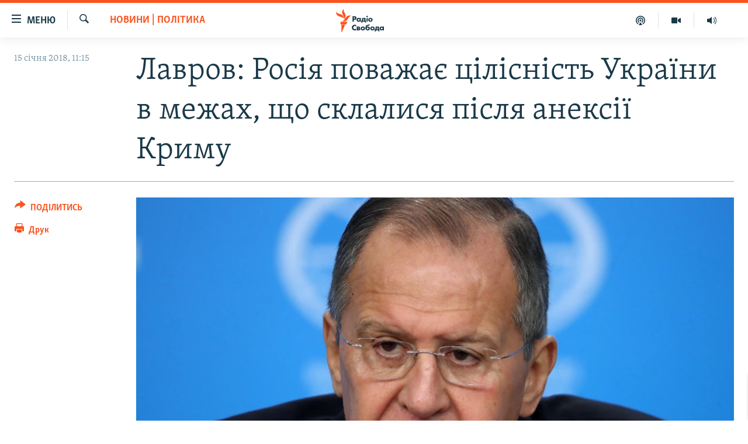

--- FILE ---
content_type: text/html; charset=utf-8
request_url: https://www.radiosvoboda.org/a/news/28976119.html
body_size: 15037
content:

<!DOCTYPE html>
<html lang="uk" dir="ltr" class="no-js">
<head>
<link href="/Content/responsive/RFE/uk-UA/RFE-uk-UA.css?&amp;av=0.0.0.0&amp;cb=369" rel="stylesheet"/>
<script src="https://tags.radiosvoboda.org/rferl-pangea/prod/utag.sync.js"></script> <script type='text/javascript' src='https://www.youtube.com/iframe_api' async></script>
<link rel="manifest" href="/manifest.json">
<script type="text/javascript">
//a general 'js' detection, must be on top level in <head>, due to CSS performance
document.documentElement.className = "js";
var cacheBuster = "369";
var appBaseUrl = "/";
var imgEnhancerBreakpoints = [0, 144, 256, 408, 650, 1023, 1597];
var isLoggingEnabled = false;
var isPreviewPage = false;
var isLivePreviewPage = false;
if (!isPreviewPage) {
window.RFE = window.RFE || {};
window.RFE.cacheEnabledByParam = window.location.href.indexOf('nocache=1') === -1;
const url = new URL(window.location.href);
const params = new URLSearchParams(url.search);
// Remove the 'nocache' parameter
params.delete('nocache');
// Update the URL without the 'nocache' parameter
url.search = params.toString();
window.history.replaceState(null, '', url.toString());
} else {
window.addEventListener('load', function() {
const links = window.document.links;
for (let i = 0; i < links.length; i++) {
links[i].href = '#';
links[i].target = '_self';
}
})
}
var pwaEnabled = true;
var swCacheDisabled;
</script>
<meta charset="utf-8" />
<title>Лавров: Росія поважає цілісність України в межах, що склалися після анексії Криму</title>
<meta name="description" content="Про це 15 січня Лавров заявив, коментуючи дію міжнародних договорів між Україною та Росією, які передбачають взаємну повагу територіальної цілісності країн" />
<meta name="keywords" content="Новини, Україна, Світ, Політика, Суспільство, Новини | Політика, Важливе на Свободі, Війна, Донбас, україна, росія, лавров, окупанти, крим, новини" />
<meta name="viewport" content="width=device-width, initial-scale=1.0" />
<meta http-equiv="X-UA-Compatible" content="IE=edge" />
<meta name="robots" content="max-image-preview:large"><meta name="p:domain_verify" content="0988ef964c8a209fb93ebd87cfb96d87"/>
<meta name="msvalidate.01" content="06EF19F813911814478D52A8EAF58195" />
<meta name="google-site-verification" content="ot2jsPsN4ShTuDC81rL4R8sgmyIiD9Q-MYij280acbg" />
<meta property="fb:pages" content="359429071842" />
<meta name="yandex-verification" content="d4b894ae216c6ff4" />
<link href="https://www.radiosvoboda.org/a/news/28976119.html" rel="canonical" />
<meta name="apple-mobile-web-app-title" content="Радіо Свобода" />
<meta name="apple-mobile-web-app-status-bar-style" content="black" />
<meta name="apple-itunes-app" content="app-id=1561595320, app-argument=//28976119.ltr" />
<meta content="Лавров: Росія поважає цілісність України в межах, що склалися після анексії Криму" property="og:title" />
<meta content="Про це 15 січня Лавров заявив, коментуючи дію міжнародних договорів між Україною та Росією, які передбачають взаємну повагу територіальної цілісності країн" property="og:description" />
<meta content="article" property="og:type" />
<meta content="https://www.radiosvoboda.org/a/news/28976119.html" property="og:url" />
<meta content="Радіо Свобода" property="og:site_name" />
<meta content="https://www.facebook.com/radiosvoboda.org" property="article:publisher" />
<meta content="https://gdb.rferl.org/a2465612-27f7-4d1b-841b-cb5c64868ee7_cx0_cy7_cw0_w1200_h630.jpg" property="og:image" />
<meta content="1200" property="og:image:width" />
<meta content="630" property="og:image:height" />
<meta content="212346855610042" property="fb:app_id" />
<meta content="summary_large_image" name="twitter:card" />
<meta content="@radiosvoboda" name="twitter:site" />
<meta content="https://gdb.rferl.org/a2465612-27f7-4d1b-841b-cb5c64868ee7_cx0_cy7_cw0_w1200_h630.jpg" name="twitter:image" />
<meta content="Лавров: Росія поважає цілісність України в межах, що склалися після анексії Криму" name="twitter:title" />
<meta content="Про це 15 січня Лавров заявив, коментуючи дію міжнародних договорів між Україною та Росією, які передбачають взаємну повагу територіальної цілісності країн" name="twitter:description" />
<link rel="amphtml" href="https://www.radiosvoboda.org/amp/news/28976119.html" />
<script type="application/ld+json">{"articleSection":"Новини | Політика","isAccessibleForFree":true,"headline":"Лавров: Росія поважає цілісність України в межах, що склалися після анексії Криму","inLanguage":"uk-UA","keywords":"Новини, Україна, Світ, Політика, Суспільство, Новини | Політика, Важливе на Свободі, Війна, Донбас, україна, росія, лавров, окупанти, крим, новини","author":{"@type":"Person","name":"Радіо Свобода"},"datePublished":"2018-01-15 09:15:51Z","dateModified":"2018-01-15 13:16:51Z","publisher":{"logo":{"width":512,"height":220,"@type":"ImageObject","url":"https://www.radiosvoboda.org/Content/responsive/RFE/uk-UA/img/logo.png"},"@type":"NewsMediaOrganization","url":"https://www.radiosvoboda.org","sameAs":["https://www.facebook.com/radiosvoboda.org","https://twitter.com/radiosvoboda","https://www.youtube.com/channel/UC7qnYpVcuFbURi3E2E6_f6Q","https://www.instagram.com/radio.svoboda/","https://telegram.me/svoboda_radio"],"name":"Радіо Свобода","alternateName":"Радіо Свобода Україна"},"@context":"https://schema.org","@type":"NewsArticle","mainEntityOfPage":"https://www.radiosvoboda.org/a/news/28976119.html","url":"https://www.radiosvoboda.org/a/news/28976119.html","description":"Про це 15 січня Лавров заявив, коментуючи дію міжнародних договорів між Україною та Росією, які передбачають взаємну повагу територіальної цілісності країн","image":{"width":1080,"height":608,"@type":"ImageObject","url":"https://gdb.rferl.org/a2465612-27f7-4d1b-841b-cb5c64868ee7_cx0_cy7_cw0_w1080_h608.jpg"},"name":"Лавров: Росія поважає цілісність України в межах, що склалися після анексії Криму"}</script>
<script src="/Scripts/responsive/infographics.b?v=dVbZ-Cza7s4UoO3BqYSZdbxQZVF4BOLP5EfYDs4kqEo1&amp;av=0.0.0.0&amp;cb=369"></script>
<script src="/Scripts/responsive/loader.b?v=Q26XNwrL6vJYKjqFQRDnx01Lk2pi1mRsuLEaVKMsvpA1&amp;av=0.0.0.0&amp;cb=369"></script>
<link rel="icon" type="image/svg+xml" href="/Content/responsive/RFE/img/webApp/favicon.svg" />
<link rel="alternate icon" href="/Content/responsive/RFE/img/webApp/favicon.ico" />
<link rel="mask-icon" color="#ea6903" href="/Content/responsive/RFE/img/webApp/favicon_safari.svg" />
<link rel="apple-touch-icon" sizes="152x152" href="/Content/responsive/RFE/img/webApp/ico-152x152.png" />
<link rel="apple-touch-icon" sizes="144x144" href="/Content/responsive/RFE/img/webApp/ico-144x144.png" />
<link rel="apple-touch-icon" sizes="114x114" href="/Content/responsive/RFE/img/webApp/ico-114x114.png" />
<link rel="apple-touch-icon" sizes="72x72" href="/Content/responsive/RFE/img/webApp/ico-72x72.png" />
<link rel="apple-touch-icon-precomposed" href="/Content/responsive/RFE/img/webApp/ico-57x57.png" />
<link rel="icon" sizes="192x192" href="/Content/responsive/RFE/img/webApp/ico-192x192.png" />
<link rel="icon" sizes="128x128" href="/Content/responsive/RFE/img/webApp/ico-128x128.png" />
<meta name="msapplication-TileColor" content="#ffffff" />
<meta name="msapplication-TileImage" content="/Content/responsive/RFE/img/webApp/ico-144x144.png" />
<link rel="preload" href="/Content/responsive/fonts/Skolar-Lt_Cyrl_v2.4.woff" type="font/woff" as="font" crossorigin="anonymous" />
<link rel="alternate" type="application/rss+xml" title="RFE/RL - Top Stories [RSS]" href="/api/" />
<link rel="sitemap" type="application/rss+xml" href="/sitemap.xml" />
</head>
<body class=" nav-no-loaded cc_theme pg-article print-lay-article js-category-to-nav nojs-images ">
<script type="text/javascript" >
var analyticsData = {url:"https://www.radiosvoboda.org/a/news/28976119.html",property_id:"421",article_uid:"28976119",page_title:"Лавров: Росія поважає цілісність України в межах, що склалися після анексії Криму",page_type:"article",content_type:"article",subcontent_type:"article",last_modified:"2018-01-15 13:16:51Z",pub_datetime:"2018-01-15 09:15:51Z",pub_year:"2018",pub_month:"01",pub_day:"15",pub_hour:"09",pub_weekday:"Monday",section:"новини | політика",english_section:"politics-news",byline:"",categories:"all-news,ukraine-zone,world-zone,politics-zone,society-zone,politics-news,important-zone,war-in-ukraine-zone,donbas",tags:"україна;росія;лавров;окупанти;крим;новини",domain:"www.radiosvoboda.org",language:"Ukrainian",language_service:"RFERL Ukrainian",platform:"web",copied:"no",copied_article:"",copied_title:"",runs_js:"Yes",cms_release:"8.44.0.0.369",enviro_type:"prod",slug:"news",entity:"RFE",short_language_service:"UKR",platform_short:"W",page_name:"Лавров: Росія поважає цілісність України в межах, що склалися після анексії Криму"};
</script>
<noscript><iframe src="https://www.googletagmanager.com/ns.html?id=GTM-WXZBPZ" height="0" width="0" style="display:none;visibility:hidden"></iframe></noscript><script type="text/javascript" data-cookiecategory="analytics">
var gtmEventObject = Object.assign({}, analyticsData, {event: 'page_meta_ready'});window.dataLayer = window.dataLayer || [];window.dataLayer.push(gtmEventObject);
if (top.location === self.location) { //if not inside of an IFrame
var renderGtm = "true";
if (renderGtm === "true") {
(function(w,d,s,l,i){w[l]=w[l]||[];w[l].push({'gtm.start':new Date().getTime(),event:'gtm.js'});var f=d.getElementsByTagName(s)[0],j=d.createElement(s),dl=l!='dataLayer'?'&l='+l:'';j.async=true;j.src='//www.googletagmanager.com/gtm.js?id='+i+dl;f.parentNode.insertBefore(j,f);})(window,document,'script','dataLayer','GTM-WXZBPZ');
}
}
</script>
<!--Analytics tag js version start-->
<script type="text/javascript" data-cookiecategory="analytics">
var utag_data = Object.assign({}, analyticsData, {});
if(typeof(TealiumTagFrom)==='function' && typeof(TealiumTagSearchKeyword)==='function') {
var utag_from=TealiumTagFrom();var utag_searchKeyword=TealiumTagSearchKeyword();
if(utag_searchKeyword!=null && utag_searchKeyword!=='' && utag_data["search_keyword"]==null) utag_data["search_keyword"]=utag_searchKeyword;if(utag_from!=null && utag_from!=='') utag_data["from"]=TealiumTagFrom();}
if(window.top!== window.self&&utag_data.page_type==="snippet"){utag_data.page_type = 'iframe';}
try{if(window.top!==window.self&&window.self.location.hostname===window.top.location.hostname){utag_data.platform = 'self-embed';utag_data.platform_short = 'se';}}catch(e){if(window.top!==window.self&&window.self.location.search.includes("platformType=self-embed")){utag_data.platform = 'cross-promo';utag_data.platform_short = 'cp';}}
(function(a,b,c,d){ a="https://tags.radiosvoboda.org/rferl-pangea/prod/utag.js"; b=document;c="script";d=b.createElement(c);d.src=a;d.type="text/java"+c;d.async=true; a=b.getElementsByTagName(c)[0];a.parentNode.insertBefore(d,a); })();
</script>
<!--Analytics tag js version end-->
<!-- Analytics tag management NoScript -->
<noscript>
<img style="position: absolute; border: none;" src="https://ssc.radiosvoboda.org/b/ss/bbgprod,bbgentityrferl/1/G.4--NS/2022825825?pageName=rfe%3aukr%3aw%3aarticle%3a%d0%9b%d0%b0%d0%b2%d1%80%d0%be%d0%b2%3a%20%d0%a0%d0%be%d1%81%d1%96%d1%8f%20%d0%bf%d0%be%d0%b2%d0%b0%d0%b6%d0%b0%d1%94%20%d1%86%d1%96%d0%bb%d1%96%d1%81%d0%bd%d1%96%d1%81%d1%82%d1%8c%20%d0%a3%d0%ba%d1%80%d0%b0%d1%97%d0%bd%d0%b8%20%d0%b2%20%d0%bc%d0%b5%d0%b6%d0%b0%d1%85%2c%20%d1%89%d0%be%20%d1%81%d0%ba%d0%bb%d0%b0%d0%bb%d0%b8%d1%81%d1%8f%20%d0%bf%d1%96%d1%81%d0%bb%d1%8f%20%d0%b0%d0%bd%d0%b5%d0%ba%d1%81%d1%96%d1%97%20%d0%9a%d1%80%d0%b8%d0%bc%d1%83&amp;c6=%d0%9b%d0%b0%d0%b2%d1%80%d0%be%d0%b2%3a%20%d0%a0%d0%be%d1%81%d1%96%d1%8f%20%d0%bf%d0%be%d0%b2%d0%b0%d0%b6%d0%b0%d1%94%20%d1%86%d1%96%d0%bb%d1%96%d1%81%d0%bd%d1%96%d1%81%d1%82%d1%8c%20%d0%a3%d0%ba%d1%80%d0%b0%d1%97%d0%bd%d0%b8%20%d0%b2%20%d0%bc%d0%b5%d0%b6%d0%b0%d1%85%2c%20%d1%89%d0%be%20%d1%81%d0%ba%d0%bb%d0%b0%d0%bb%d0%b8%d1%81%d1%8f%20%d0%bf%d1%96%d1%81%d0%bb%d1%8f%20%d0%b0%d0%bd%d0%b5%d0%ba%d1%81%d1%96%d1%97%20%d0%9a%d1%80%d0%b8%d0%bc%d1%83&amp;v36=8.44.0.0.369&amp;v6=D=c6&amp;g=https%3a%2f%2fwww.radiosvoboda.org%2fa%2fnews%2f28976119.html&amp;c1=D=g&amp;v1=D=g&amp;events=event1,event52&amp;c16=rferl%20ukrainian&amp;v16=D=c16&amp;c5=politics-news&amp;v5=D=c5&amp;ch=%d0%9d%d0%be%d0%b2%d0%b8%d0%bd%d0%b8%20%7c%20%d0%9f%d0%be%d0%bb%d1%96%d1%82%d0%b8%d0%ba%d0%b0&amp;c15=ukrainian&amp;v15=D=c15&amp;c4=article&amp;v4=D=c4&amp;c14=28976119&amp;v14=D=c14&amp;v20=no&amp;c17=web&amp;v17=D=c17&amp;mcorgid=518abc7455e462b97f000101%40adobeorg&amp;server=www.radiosvoboda.org&amp;pageType=D=c4&amp;ns=bbg&amp;v29=D=server&amp;v25=rfe&amp;v30=421&amp;v105=D=User-Agent " alt="analytics" width="1" height="1" /></noscript>
<!-- End of Analytics tag management NoScript -->
<!--*** Accessibility links - For ScreenReaders only ***-->
<section>
<div class="sr-only">
<h2>Доступність посилання</h2>
<ul>
<li><a href="#content" data-disable-smooth-scroll="1">Перейти до основного матеріалу</a></li>
<li><a href="#navigation" data-disable-smooth-scroll="1">Перейти до основної навігації</a></li>
<li><a href="#txtHeaderSearch" data-disable-smooth-scroll="1">Перейти до пошуку</a></li>
</ul>
</div>
</section>
<div dir="ltr">
<div id="page">
<aside>
<div class="c-lightbox overlay-modal">
<div class="c-lightbox__intro">
<h2 class="c-lightbox__intro-title"></h2>
<button class="btn btn--rounded c-lightbox__btn c-lightbox__intro-next" title="Вперед">
<span class="ico ico--rounded ico-chevron-forward"></span>
<span class="sr-only">Вперед</span>
</button>
</div>
<div class="c-lightbox__nav">
<button class="btn btn--rounded c-lightbox__btn c-lightbox__btn--close" title="Закрити">
<span class="ico ico--rounded ico-close"></span>
<span class="sr-only">Закрити</span>
</button>
<button class="btn btn--rounded c-lightbox__btn c-lightbox__btn--prev" title="Назад">
<span class="ico ico--rounded ico-chevron-backward"></span>
<span class="sr-only">Назад</span>
</button>
<button class="btn btn--rounded c-lightbox__btn c-lightbox__btn--next" title="Вперед">
<span class="ico ico--rounded ico-chevron-forward"></span>
<span class="sr-only">Вперед</span>
</button>
</div>
<div class="c-lightbox__content-wrap">
<figure class="c-lightbox__content">
<span class="c-spinner c-spinner--lightbox">
<img src="/Content/responsive/img/player-spinner.png"
alt="Будь ласка, зачекайте"
title="Будь ласка, зачекайте" />
</span>
<div class="c-lightbox__img">
<div class="thumb">
<img src="" alt="" />
</div>
</div>
<figcaption>
<div class="c-lightbox__info c-lightbox__info--foot">
<span class="c-lightbox__counter"></span>
<span class="caption c-lightbox__caption"></span>
</div>
</figcaption>
</figure>
</div>
<div class="hidden">
<div class="content-advisory__box content-advisory__box--lightbox">
<span class="content-advisory__box-text">Зображення містить чутливий вміст, який деякі люди можуть вважати образливим або тривожним.</span>
<button class="btn btn--transparent content-advisory__box-btn m-t-md" value="text" type="button">
<span class="btn__text">
Натисніть, щоб побачити
</span>
</button>
</div>
</div>
</div>
<div class="print-dialogue">
<div class="container">
<h3 class="print-dialogue__title section-head">Опції друку:</h3>
<div class="print-dialogue__opts">
<ul class="print-dialogue__opt-group">
<li class="form__group form__group--checkbox">
<input class="form__check " id="checkboxImages" name="checkboxImages" type="checkbox" checked="checked" />
<label for="checkboxImages" class="form__label m-t-md">Зображення</label>
</li>
<li class="form__group form__group--checkbox">
<input class="form__check " id="checkboxMultimedia" name="checkboxMultimedia" type="checkbox" checked="checked" />
<label for="checkboxMultimedia" class="form__label m-t-md">Мультимедіа</label>
</li>
</ul>
<ul class="print-dialogue__opt-group">
<li class="form__group form__group--checkbox">
<input class="form__check " id="checkboxEmbedded" name="checkboxEmbedded" type="checkbox" checked="checked" />
<label for="checkboxEmbedded" class="form__label m-t-md">Вкладений контент</label>
</li>
<li class="hidden">
<input class="form__check " id="checkboxComments" name="checkboxComments" type="checkbox" />
<label for="checkboxComments" class="form__label m-t-md">Коментарі</label>
</li>
</ul>
</div>
<div class="print-dialogue__buttons">
<button class="btn btn--secondary close-button" type="button" title="Скасувати">
<span class="btn__text ">Скасувати</span>
</button>
<button class="btn btn-cust-print m-l-sm" type="button" title="Друк">
<span class="btn__text ">Друк</span>
</button>
</div>
</div>
</div>
<div class="ctc-message pos-fix">
<div class="ctc-message__inner">Посилання скопійовано</div>
</div>
</aside>
<div class="hdr-20 hdr-20--big">
<div class="hdr-20__inner">
<div class="hdr-20__max pos-rel">
<div class="hdr-20__side hdr-20__side--primary d-flex">
<label data-for="main-menu-ctrl" data-switcher-trigger="true" data-switch-target="main-menu-ctrl" class="burger hdr-trigger pos-rel trans-trigger" data-trans-evt="click" data-trans-id="menu">
<span class="ico ico-close hdr-trigger__ico hdr-trigger__ico--close burger__ico burger__ico--close"></span>
<span class="ico ico-menu hdr-trigger__ico hdr-trigger__ico--open burger__ico burger__ico--open"></span>
<span class="burger__label">Меню</span>
</label>
<div class="menu-pnl pos-fix trans-target" data-switch-target="main-menu-ctrl" data-trans-id="menu">
<div class="menu-pnl__inner">
<nav class="main-nav menu-pnl__item menu-pnl__item--first">
<ul class="main-nav__list accordeon" data-analytics-tales="false" data-promo-name="link" data-location-name="nav,secnav">
<li class="main-nav__item">
<a class="main-nav__item-name main-nav__item-name--link" href="/radio-svoboda-70" title="РАДІО СВОБОДА – 70 РОКІВ" data-item-name="radio-svoboda-70" >РАДІО СВОБОДА – 70 РОКІВ</a>
</li>
<li class="main-nav__item">
<a class="main-nav__item-name main-nav__item-name--link" href="https://www.radiosvoboda.org/p/4399.html" title="ВСЕ ЗА ДОБУ" >ВСЕ ЗА ДОБУ</a>
</li>
<li class="main-nav__item accordeon__item" data-switch-target="menu-item-1479">
<label class="main-nav__item-name main-nav__item-name--label accordeon__control-label" data-switcher-trigger="true" data-for="menu-item-1479">
СТАТТІ
<span class="ico ico-chevron-down main-nav__chev"></span>
</label>
<div class="main-nav__sub-list">
<a class="main-nav__item-name main-nav__item-name--link main-nav__item-name--sub" href="/z/633" title="ПОЛІТИКА" data-item-name="politics-zone" >ПОЛІТИКА</a>
<a class="main-nav__item-name main-nav__item-name--link main-nav__item-name--sub" href="/z/986" title="ЕКОНОМІКА" data-item-name="economy-zone" >ЕКОНОМІКА</a>
<a class="main-nav__item-name main-nav__item-name--link main-nav__item-name--sub" href="/z/636" title="СУСПІЛЬСТВО" data-item-name="society-zone" >СУСПІЛЬСТВО</a>
<a class="main-nav__item-name main-nav__item-name--link main-nav__item-name--sub" href="/z/635" title="КУЛЬТУРА" data-item-name="culture-zone" >КУЛЬТУРА</a>
<a class="main-nav__item-name main-nav__item-name--link main-nav__item-name--sub" href="/p/7440.html" title="СПОРТ" data-item-name="sport" >СПОРТ</a>
<a class="main-nav__item-name main-nav__item-name--link main-nav__item-name--sub" href="/z/631" title="УКРАЇНА" data-item-name="ukraine-zone" >УКРАЇНА</a>
<a class="main-nav__item-name main-nav__item-name--link main-nav__item-name--sub" href="/z/632" title="СВІТ" data-item-name="world-zone" >СВІТ</a>
</div>
</li>
<li class="main-nav__item">
<a class="main-nav__item-name main-nav__item-name--link" href="/z/16697" title="ВІЙНА" data-item-name="war-in-ukraine-zone" >ВІЙНА</a>
</li>
<li class="main-nav__item">
<a class="main-nav__item-name main-nav__item-name--link" href="/z/22763" title="РОСІЙСЬКА &#171;ФІЛЬТРАЦІЯ&#187;" data-item-name="filtrationcamps" >РОСІЙСЬКА &#171;ФІЛЬТРАЦІЯ&#187;</a>
</li>
<li class="main-nav__item">
<a class="main-nav__item-name main-nav__item-name--link" href="/donbassrealii" title="ДОНБАС.РЕАЛІЇ" data-item-name="donbassrealii" >ДОНБАС.РЕАЛІЇ</a>
</li>
<li class="main-nav__item">
<a class="main-nav__item-name main-nav__item-name--link" href="https://ru.krymr.com/" title="КРИМ.РЕАЛІЇ" target="_blank" rel="noopener">КРИМ.РЕАЛІЇ</a>
</li>
<li class="main-nav__item">
<a class="main-nav__item-name main-nav__item-name--link" href="/ty-iak" title="ТИ ЯК?" data-item-name="ty-iak" >ТИ ЯК?</a>
</li>
<li class="main-nav__item">
<a class="main-nav__item-name main-nav__item-name--link" href="/skhemy" title="СХЕМИ" data-item-name="shemy-section" >СХЕМИ</a>
</li>
<li class="main-nav__item">
<a class="main-nav__item-name main-nav__item-name--link" href="/p/10011.html" title="ПРИАЗОВ’Я" data-item-name="Azov Region" >ПРИАЗОВ’Я</a>
</li>
<li class="main-nav__item">
<a class="main-nav__item-name main-nav__item-name--link" href="/china" title="КИТАЙ.ВИКЛИКИ" data-item-name="china-zone" >КИТАЙ.ВИКЛИКИ</a>
</li>
<li class="main-nav__item">
<a class="main-nav__item-name main-nav__item-name--link" href="/p/5390.html" title="МУЛЬТИМЕДІА" data-item-name="videos-section" >МУЛЬТИМЕДІА</a>
</li>
<li class="main-nav__item">
<a class="main-nav__item-name main-nav__item-name--link" href="/photo" title="ФОТО" data-item-name="photo-radiosvoboda" >ФОТО</a>
</li>
<li class="main-nav__item">
<a class="main-nav__item-name main-nav__item-name--link" href="/special-projects" title="СПЕЦПРОЄКТИ" data-item-name="Special projects" >СПЕЦПРОЄКТИ</a>
</li>
<li class="main-nav__item">
<a class="main-nav__item-name main-nav__item-name--link" href="https://www.radiosvoboda.org/p/podcast-radiosvoboda.html" title="ПОДКАСТИ" >ПОДКАСТИ</a>
</li>
</ul>
</nav>
<div class="menu-pnl__item">
<h5 class="menu-pnl__sub-head">Крим Реалії</h5>
<a href="https://ru.krymr.com" class="menu-pnl__item-link" title="РУС">РУС</a>
<a href="https://ua.krymr.com" class="menu-pnl__item-link" title="УКР">УКР</a>
<a href="https://ktat.krymr.com" class="menu-pnl__item-link" title="КТАТ">КТАТ</a>
</div>
<div class="menu-pnl__item menu-pnl__item--social">
<h5 class="menu-pnl__sub-head">ДОЛУЧАЙСЯ!</h5>
<a href="https://www.facebook.com/radiosvoboda.org" title="Стежте за нами на Facebook" data-analytics-text="follow_on_facebook" class="btn btn--rounded btn--social-inverted menu-pnl__btn js-social-btn btn-facebook" target="_blank" rel="noopener">
<span class="ico ico-facebook-alt ico--rounded"></span>
</a>
<a href="https://twitter.com/radiosvoboda" title="Стежте за нами у Twitter" data-analytics-text="follow_on_twitter" class="btn btn--rounded btn--social-inverted menu-pnl__btn js-social-btn btn-twitter" target="_blank" rel="noopener">
<span class="ico ico-twitter ico--rounded"></span>
</a>
<a href="https://www.youtube.com/channel/UC7qnYpVcuFbURi3E2E6_f6Q" title="Стежте за нами на Youtube" data-analytics-text="follow_on_youtube" class="btn btn--rounded btn--social-inverted menu-pnl__btn js-social-btn btn-youtube" target="_blank" rel="noopener">
<span class="ico ico-youtube ico--rounded"></span>
</a>
<a href="https://news.google.com/publications/CAAqBwgKMLKCjQsw1ZeeAw" title="Радіо Свобода на Google News" data-analytics-text="follow_on_google_news" class="btn btn--rounded btn--social-inverted menu-pnl__btn js-social-btn btn-g-news" target="_blank" rel="noopener">
<span class="ico ico-google-news ico--rounded"></span>
</a>
<a href="https://www.instagram.com/radio.svoboda/" title="Follow us on Instagram" data-analytics-text="follow_on_instagram" class="btn btn--rounded btn--social-inverted menu-pnl__btn js-social-btn btn-instagram" target="_blank" rel="noopener">
<span class="ico ico-instagram ico--rounded"></span>
</a>
<a href="https://telegram.me/svoboda_radio" title="Стежте за нами у Telegram " data-analytics-text="follow_on_telegram" class="btn btn--rounded btn--social-inverted menu-pnl__btn js-social-btn btn-telegram" target="_blank" rel="noopener">
<span class="ico ico-telegram ico--rounded"></span>
</a>
</div>
<div class="menu-pnl__item">
<a href="/navigation/allsites" class="menu-pnl__item-link">
<span class="ico ico-languages "></span>
Усі сайти RFE/RL
</a>
</div>
</div>
</div>
<label data-for="top-search-ctrl" data-switcher-trigger="true" data-switch-target="top-search-ctrl" class="top-srch-trigger hdr-trigger">
<span class="ico ico-close hdr-trigger__ico hdr-trigger__ico--close top-srch-trigger__ico top-srch-trigger__ico--close"></span>
<span class="ico ico-search hdr-trigger__ico hdr-trigger__ico--open top-srch-trigger__ico top-srch-trigger__ico--open"></span>
</label>
<div class="srch-top srch-top--in-header" data-switch-target="top-search-ctrl">
<div class="container">
<form action="/s" class="srch-top__form srch-top__form--in-header" id="form-topSearchHeader" method="get" role="search"><label for="txtHeaderSearch" class="sr-only">Шукати</label>
<input type="text" id="txtHeaderSearch" name="k" placeholder="пошук за словом..." accesskey="s" value="" class="srch-top__input analyticstag-event" onkeydown="if (event.keyCode === 13) { FireAnalyticsTagEventOnSearch('search', $dom.get('#txtHeaderSearch')[0].value) }" />
<button title="Шукати" type="submit" class="btn btn--top-srch analyticstag-event" onclick="FireAnalyticsTagEventOnSearch('search', $dom.get('#txtHeaderSearch')[0].value) ">
<span class="ico ico-search"></span>
</button></form>
</div>
</div>
<a href="/" class="main-logo-link">
<img src="/Content/responsive/RFE/uk-UA/img/logo-compact.svg" class="main-logo main-logo--comp" alt="site logo">
<img src="/Content/responsive/RFE/uk-UA/img/logo.svg" class="main-logo main-logo--big" alt="site logo">
</a>
</div>
<div class="hdr-20__side hdr-20__side--secondary d-flex">
<a href="/schedule/radio/86#live-now" title="Радio" class="hdr-20__secondary-item" data-item-name="audio">
<span class="ico ico-audio hdr-20__secondary-icon"></span>
</a>
<a href="/p/5390.html" title="Мультимедiа" class="hdr-20__secondary-item" data-item-name="video">
<span class="ico ico-video hdr-20__secondary-icon"></span>
</a>
<a href="/p/podcast-radiosvoboda.html" title="Подкасти" class="hdr-20__secondary-item" data-item-name="podcast">
<span class="ico ico-podcast hdr-20__secondary-icon"></span>
</a>
<a href="/s" title="Шукати" class="hdr-20__secondary-item hdr-20__secondary-item--search" data-item-name="search">
<span class="ico ico-search hdr-20__secondary-icon hdr-20__secondary-icon--search"></span>
</a>
<div class="srch-bottom">
<form action="/s" class="srch-bottom__form d-flex" id="form-bottomSearch" method="get" role="search"><label for="txtSearch" class="sr-only">Шукати</label>
<input type="search" id="txtSearch" name="k" placeholder="пошук за словом..." accesskey="s" value="" class="srch-bottom__input analyticstag-event" onkeydown="if (event.keyCode === 13) { FireAnalyticsTagEventOnSearch('search', $dom.get('#txtSearch')[0].value) }" />
<button title="Шукати" type="submit" class="btn btn--bottom-srch analyticstag-event" onclick="FireAnalyticsTagEventOnSearch('search', $dom.get('#txtSearch')[0].value) ">
<span class="ico ico-search"></span>
</button></form>
</div>
</div>
<img src="/Content/responsive/RFE/uk-UA/img/logo-print.gif" class="logo-print" alt="site logo">
<img src="/Content/responsive/RFE/uk-UA/img/logo-print_color.png" class="logo-print logo-print--color" alt="site logo">
</div>
</div>
</div>
<script>
if (document.body.className.indexOf('pg-home') > -1) {
var nav2In = document.querySelector('.hdr-20__inner');
var nav2Sec = document.querySelector('.hdr-20__side--secondary');
var secStyle = window.getComputedStyle(nav2Sec);
if (nav2In && window.pageYOffset < 150 && secStyle['position'] !== 'fixed') {
nav2In.classList.add('hdr-20__inner--big')
}
}
</script>
<div class="c-hlights c-hlights--breaking c-hlights--no-item" data-hlight-display="mobile,desktop">
<div class="c-hlights__wrap container p-0">
<div class="c-hlights__nav">
<a role="button" href="#" title="Назад">
<span class="ico ico-chevron-backward m-0"></span>
<span class="sr-only">Назад</span>
</a>
<a role="button" href="#" title="Вперед">
<span class="ico ico-chevron-forward m-0"></span>
<span class="sr-only">Вперед</span>
</a>
</div>
<span class="c-hlights__label">
<span class="">ВАЖЛИВО</span>
<span class="switcher-trigger">
<label data-for="more-less-1" data-switcher-trigger="true" class="switcher-trigger__label switcher-trigger__label--more p-b-0" title="БІЛЬШЕ">
<span class="ico ico-chevron-down"></span>
</label>
<label data-for="more-less-1" data-switcher-trigger="true" class="switcher-trigger__label switcher-trigger__label--less p-b-0" title="МЕНШЕ">
<span class="ico ico-chevron-up"></span>
</label>
</span>
</span>
<ul class="c-hlights__items switcher-target" data-switch-target="more-less-1">
</ul>
</div>
</div> <div id="content">
<main class="container">
<div class="hdr-container">
<div class="row">
<div class="col-category col-xs-12 col-md-2 pull-left"> <div class="category js-category">
<a class="" href="/z/2730">Новини | Політика</a> </div>
</div><div class="col-title col-xs-12 col-md-10 pull-right"> <h1 class="title pg-title">
Лавров: Росія поважає цілісність України в межах, що склалися після анексії Криму
</h1>
</div><div class="col-publishing-details col-xs-12 col-sm-12 col-md-2 pull-left"> <div class="publishing-details ">
<div class="published">
<span class="date" >
<time pubdate="pubdate" datetime="2018-01-15T11:15:51+02:00">
15 січня 2018, 11:15
</time>
</span>
</div>
</div>
</div><div class="col-lg-12 separator"> <div class="separator">
<hr class="title-line" />
</div>
</div><div class="col-multimedia col-xs-12 col-md-10 pull-right"> <div class="cover-media">
<figure class="media-image js-media-expand">
<div class="img-wrap">
<div class="thumb thumb16_9">
<img src="https://gdb.rferl.org/a2465612-27f7-4d1b-841b-cb5c64868ee7_cx0_cy7_cw0_w250_r1_s.jpg" alt="Міністр закордонних справ Росії Сергій Лавров" />
</div>
</div>
<figcaption>
<span class="caption">Міністр закордонних справ Росії Сергій Лавров</span>
</figcaption>
</figure>
</div>
</div><div class="col-xs-12 col-md-2 pull-left article-share pos-rel"> <div class="share--box">
<div class="sticky-share-container" style="display:none">
<div class="container">
<a href="https://www.radiosvoboda.org" id="logo-sticky-share">&nbsp;</a>
<div class="pg-title pg-title--sticky-share">
Лавров: Росія поважає цілісність України в межах, що склалися після анексії Криму
</div>
<div class="sticked-nav-actions">
<!--This part is for sticky navigation display-->
<p class="buttons link-content-sharing p-0 ">
<button class="btn btn--link btn-content-sharing p-t-0 " id="btnContentSharing" value="text" role="Button" type="" title="поділитися в інших соцмережах">
<span class="ico ico-share ico--l"></span>
<span class="btn__text ">
ПОДІЛИТИСЬ
</span>
</button>
</p>
<aside class="content-sharing js-content-sharing js-content-sharing--apply-sticky content-sharing--sticky"
role="complementary"
data-share-url="https://www.radiosvoboda.org/a/news/28976119.html" data-share-title="Лавров: Росія поважає цілісність України в межах, що склалися після анексії Криму" data-share-text="Про це 15 січня Лавров заявив, коментуючи дію міжнародних договорів між Україною та Росією, які передбачають взаємну повагу територіальної цілісності країн">
<div class="content-sharing__popover">
<h6 class="content-sharing__title">ПОДІЛИТИСЬ</h6>
<button href="#close" id="btnCloseSharing" class="btn btn--text-like content-sharing__close-btn">
<span class="ico ico-close ico--l"></span>
</button>
<ul class="content-sharing__list">
<li class="content-sharing__item">
<div class="ctc ">
<input type="text" class="ctc__input" readonly="readonly">
<a href="" js-href="https://www.radiosvoboda.org/a/news/28976119.html" class="content-sharing__link ctc__button">
<span class="ico ico-copy-link ico--rounded ico--s"></span>
<span class="content-sharing__link-text">скопіювати</span>
</a>
</div>
</li>
<li class="content-sharing__item">
<a href="https://facebook.com/sharer.php?u=https%3a%2f%2fwww.radiosvoboda.org%2fa%2fnews%2f28976119.html"
data-analytics-text="share_on_facebook"
title="Facebook" target="_blank"
class="content-sharing__link js-social-btn">
<span class="ico ico-facebook ico--rounded ico--s"></span>
<span class="content-sharing__link-text">Facebook</span>
</a>
</li>
<li class="content-sharing__item">
<a href="https://twitter.com/share?url=https%3a%2f%2fwww.radiosvoboda.org%2fa%2fnews%2f28976119.html&amp;text=%d0%9b%d0%b0%d0%b2%d1%80%d0%be%d0%b2%3a+%d0%a0%d0%be%d1%81%d1%96%d1%8f+%d0%bf%d0%be%d0%b2%d0%b0%d0%b6%d0%b0%d1%94+%d1%86%d1%96%d0%bb%d1%96%d1%81%d0%bd%d1%96%d1%81%d1%82%d1%8c+%d0%a3%d0%ba%d1%80%d0%b0%d1%97%d0%bd%d0%b8+%d0%b2+%d0%bc%d0%b5%d0%b6%d0%b0%d1%85%2c+%d1%89%d0%be+%d1%81%d0%ba%d0%bb%d0%b0%d0%bb%d0%b8%d1%81%d1%8f+%d0%bf%d1%96%d1%81%d0%bb%d1%8f+%d0%b0%d0%bd%d0%b5%d0%ba%d1%81%d1%96%d1%97+%d0%9a%d1%80%d0%b8%d0%bc%d1%83"
data-analytics-text="share_on_twitter"
title="X (Twitter)" target="_blank"
class="content-sharing__link js-social-btn">
<span class="ico ico-twitter ico--rounded ico--s"></span>
<span class="content-sharing__link-text">X (Twitter)</span>
</a>
</li>
<li class="content-sharing__item">
<a href="https://telegram.me/share/url?url=https%3a%2f%2fwww.radiosvoboda.org%2fa%2fnews%2f28976119.html"
data-analytics-text="share_on_telegram"
title="Telegram" target="_blank"
class="content-sharing__link js-social-btn">
<span class="ico ico-telegram ico--rounded ico--s"></span>
<span class="content-sharing__link-text">Telegram</span>
</a>
</li>
<li class="content-sharing__item visible-xs-inline-block visible-sm-inline-block">
<a href="whatsapp://send?text=https%3a%2f%2fwww.radiosvoboda.org%2fa%2fnews%2f28976119.html"
data-analytics-text="share_on_whatsapp"
title="WhatsApp" target="_blank"
class="content-sharing__link js-social-btn">
<span class="ico ico-whatsapp ico--rounded ico--s"></span>
<span class="content-sharing__link-text">WhatsApp</span>
</a>
</li>
<li class="content-sharing__item visible-md-inline-block visible-lg-inline-block">
<a href="https://web.whatsapp.com/send?text=https%3a%2f%2fwww.radiosvoboda.org%2fa%2fnews%2f28976119.html"
data-analytics-text="share_on_whatsapp_desktop"
title="WhatsApp" target="_blank"
class="content-sharing__link js-social-btn">
<span class="ico ico-whatsapp ico--rounded ico--s"></span>
<span class="content-sharing__link-text">WhatsApp</span>
</a>
</li>
<li class="content-sharing__item">
<a href="mailto:?body=https%3a%2f%2fwww.radiosvoboda.org%2fa%2fnews%2f28976119.html&amp;subject=Лавров: Росія поважає цілісність України в межах, що склалися після анексії Криму"
title="Email"
class="content-sharing__link ">
<span class="ico ico-email ico--rounded ico--s"></span>
<span class="content-sharing__link-text">Email</span>
</a>
</li>
</ul>
</div>
</aside>
</div>
</div>
</div>
<div class="links">
<p class="buttons link-content-sharing p-0 ">
<button class="btn btn--link btn-content-sharing p-t-0 " id="btnContentSharing" value="text" role="Button" type="" title="поділитися в інших соцмережах">
<span class="ico ico-share ico--l"></span>
<span class="btn__text ">
ПОДІЛИТИСЬ
</span>
</button>
</p>
<aside class="content-sharing js-content-sharing " role="complementary"
data-share-url="https://www.radiosvoboda.org/a/news/28976119.html" data-share-title="Лавров: Росія поважає цілісність України в межах, що склалися після анексії Криму" data-share-text="Про це 15 січня Лавров заявив, коментуючи дію міжнародних договорів між Україною та Росією, які передбачають взаємну повагу територіальної цілісності країн">
<div class="content-sharing__popover">
<h6 class="content-sharing__title">ПОДІЛИТИСЬ</h6>
<button href="#close" id="btnCloseSharing" class="btn btn--text-like content-sharing__close-btn">
<span class="ico ico-close ico--l"></span>
</button>
<ul class="content-sharing__list">
<li class="content-sharing__item">
<div class="ctc ">
<input type="text" class="ctc__input" readonly="readonly">
<a href="" js-href="https://www.radiosvoboda.org/a/news/28976119.html" class="content-sharing__link ctc__button">
<span class="ico ico-copy-link ico--rounded ico--l"></span>
<span class="content-sharing__link-text">скопіювати</span>
</a>
</div>
</li>
<li class="content-sharing__item">
<a href="https://facebook.com/sharer.php?u=https%3a%2f%2fwww.radiosvoboda.org%2fa%2fnews%2f28976119.html"
data-analytics-text="share_on_facebook"
title="Facebook" target="_blank"
class="content-sharing__link js-social-btn">
<span class="ico ico-facebook ico--rounded ico--l"></span>
<span class="content-sharing__link-text">Facebook</span>
</a>
</li>
<li class="content-sharing__item">
<a href="https://twitter.com/share?url=https%3a%2f%2fwww.radiosvoboda.org%2fa%2fnews%2f28976119.html&amp;text=%d0%9b%d0%b0%d0%b2%d1%80%d0%be%d0%b2%3a+%d0%a0%d0%be%d1%81%d1%96%d1%8f+%d0%bf%d0%be%d0%b2%d0%b0%d0%b6%d0%b0%d1%94+%d1%86%d1%96%d0%bb%d1%96%d1%81%d0%bd%d1%96%d1%81%d1%82%d1%8c+%d0%a3%d0%ba%d1%80%d0%b0%d1%97%d0%bd%d0%b8+%d0%b2+%d0%bc%d0%b5%d0%b6%d0%b0%d1%85%2c+%d1%89%d0%be+%d1%81%d0%ba%d0%bb%d0%b0%d0%bb%d0%b8%d1%81%d1%8f+%d0%bf%d1%96%d1%81%d0%bb%d1%8f+%d0%b0%d0%bd%d0%b5%d0%ba%d1%81%d1%96%d1%97+%d0%9a%d1%80%d0%b8%d0%bc%d1%83"
data-analytics-text="share_on_twitter"
title="X (Twitter)" target="_blank"
class="content-sharing__link js-social-btn">
<span class="ico ico-twitter ico--rounded ico--l"></span>
<span class="content-sharing__link-text">X (Twitter)</span>
</a>
</li>
<li class="content-sharing__item">
<a href="https://telegram.me/share/url?url=https%3a%2f%2fwww.radiosvoboda.org%2fa%2fnews%2f28976119.html"
data-analytics-text="share_on_telegram"
title="Telegram" target="_blank"
class="content-sharing__link js-social-btn">
<span class="ico ico-telegram ico--rounded ico--l"></span>
<span class="content-sharing__link-text">Telegram</span>
</a>
</li>
<li class="content-sharing__item visible-xs-inline-block visible-sm-inline-block">
<a href="whatsapp://send?text=https%3a%2f%2fwww.radiosvoboda.org%2fa%2fnews%2f28976119.html"
data-analytics-text="share_on_whatsapp"
title="WhatsApp" target="_blank"
class="content-sharing__link js-social-btn">
<span class="ico ico-whatsapp ico--rounded ico--l"></span>
<span class="content-sharing__link-text">WhatsApp</span>
</a>
</li>
<li class="content-sharing__item visible-md-inline-block visible-lg-inline-block">
<a href="https://web.whatsapp.com/send?text=https%3a%2f%2fwww.radiosvoboda.org%2fa%2fnews%2f28976119.html"
data-analytics-text="share_on_whatsapp_desktop"
title="WhatsApp" target="_blank"
class="content-sharing__link js-social-btn">
<span class="ico ico-whatsapp ico--rounded ico--l"></span>
<span class="content-sharing__link-text">WhatsApp</span>
</a>
</li>
<li class="content-sharing__item">
<a href="mailto:?body=https%3a%2f%2fwww.radiosvoboda.org%2fa%2fnews%2f28976119.html&amp;subject=Лавров: Росія поважає цілісність України в межах, що склалися після анексії Криму"
title="Email"
class="content-sharing__link ">
<span class="ico ico-email ico--rounded ico--l"></span>
<span class="content-sharing__link-text">Email</span>
</a>
</li>
</ul>
</div>
</aside>
<p class="link-print visible-md visible-lg buttons p-0">
<button class="btn btn--link btn-print p-t-0" onclick="if (typeof FireAnalyticsTagEvent === 'function') {FireAnalyticsTagEvent({ on_page_event: 'print_story' });}return false" title="(CTRL+P)">
<span class="ico ico-print"></span>
<span class="btn__text">Друк</span>
</button>
</p>
</div>
</div>
</div>
</div>
</div>
<div class="body-container">
<div class="row">
<div class="col-xs-12 col-sm-12 col-md-10 col-lg-10 pull-right">
<div class="row">
<div class="col-xs-12 col-sm-12 col-md-8 col-lg-8 pull-left bottom-offset content-offset">
<div id="article-content" class="content-floated-wrap fb-quotable">
<div class="wsw">
<p>Міністр закордонних справ Росії Сергій Лавров стверджує, що «Росія поважає територіальну цілісність України» в межах, що склалися після анексії Криму. Про це 15 січня Лавров заявив, коментуючи дію міжнародних договорів між Україною та Росією, які передбачають взаємну повагу територіальної цілісності країн.</p>
<p>«Ми багато разів відповідали на такі досить легалістські питання, в тому числі щодо Будапештського меморандуму 1994 року, відповідно до якого Україна відмовилася від ядерної зброї, а Росія, США і Велика Британія гарантували, що не застосовуватимуть ядерну зброю проти України. Нагадаю, що ми так і не застосовували і не погрожували Україні ядерною зброєю, тому ніякого порушення меморандуму не відбулося. А паралельно з меморандумом Україна в окремій заяві взяла на себе зобов'язання не заохочувати расистські, неонацистські тенденції», – передають слова Лаврова російські інформагенції.</p>
<p>На його думку, те, що сталося після Революції гідності, стало «грубим порушенням даних зобов’язань».</p>
<p>14 січня депутат Держдуми Росії Костянтин Затулін <a class="wsw__a" href="https://www.radiosvoboda.org/a/news/28974764.html" target="_self">запропонував</a> денонсувати Договір про дружбу, співробітництво і партнерство між Росією і Україною в частині визнання територіальних кордонів один одного.</p>
<p>Публічних коментарів української сторони з цього приводу немає.</p>
<p>На території Криму і міста Севастополя 16 березня 2014 року відбувся невизнаний світом «референдум» про статус півострова, який Росія вважає підставою для анексії Криму. Ні Україна, ні Європейський союз, ні США не визнали результати голосування на референдумі. Президент Росії Володимир Путін 18 березня того ж року оголосив про «приєднання» Криму до Росії.</p>
<p>Міжнародні організації визнали окупацію і анексію Криму незаконними і засудили дії Росії. Країни Заходу запровадили економічні санкції. Росія заперечує окупацію півострова і називає це «відновленням історичної справедливості». Верховна Рада України офіційно оголосила датою початку тимчасової окупації Криму і Севастополя Росією 20 лютого 2014 року.</p>
</div>
</div>
</div>
<div class="col-xs-12 col-sm-12 col-md-4 col-lg-4 pull-left design-top-offset"> <div class="media-block-wrap">
<h2 class="section-head">НА ЦЮ Ж ТЕМУ</h2>
<div class="row">
<ul>
<li class="col-xs-12 col-sm-6 col-md-12 col-lg-12 mb-grid">
<div class="media-block ">
<a href="/a/28976761.html" class="img-wrap img-wrap--t-spac img-wrap--size-4 img-wrap--float" title="Впродовж 3-6 місяців Росія отримає нові санкції, а Україна зброю – Бузаров">
<div class="thumb thumb16_9">
<noscript class="nojs-img">
<img src="https://gdb.rferl.org/4d7daf6d-3e82-4382-b7f7-02dc445fe957_tv_w100_r1.jpg" alt="Зображення 16x9" />
</noscript>
<img data-src="https://gdb.rferl.org/4d7daf6d-3e82-4382-b7f7-02dc445fe957_tv_w33_r1.jpg" src="" alt="Зображення 16x9" class=""/>
</div>
<span class="ico ico-video ico--media-type"></span>
</a>
<div class="media-block__content media-block__content--h">
<a href="/a/28976761.html">
<h4 class="media-block__title media-block__title--size-4" title="Впродовж 3-6 місяців Росія отримає нові санкції, а Україна зброю – Бузаров">
Впродовж 3-6 місяців Росія отримає нові санкції, а Україна зброю – Бузаров
</h4>
</a>
</div>
</div>
</li>
</ul>
</div>
</div>
<div class="region">
<div class="media-block-wrap" id="wrowblock-24987_21" data-area-id=R1_1>
<h2 class="section-head">
ЗВЕРНИ УВАГУ </h2>
<div class="row">
<div class="col-xs-12 col-sm-6 col-md-12 col-lg-12">
<div class="row">
<ul>
<li class="col-xs-12 col-sm-12 col-md-12 col-lg-12">
<div class="media-block ">
<a href="/a/vitsespiker-rady-mindichheyt-uryad-zarplaty-viyskovym/33612156.html" class="img-wrap img-wrap--t-spac img-wrap--size-2" title="&#171;У мене такої мети точно не було – прикриття &#171;бек-офісу&#187; Міндіча&#187;. Віцеспікер Ради про скандали, довіру до уряду і зарплати військовим">
<div class="thumb thumb16_9">
<noscript class="nojs-img">
<img src="https://gdb.rferl.org/01000000-0aff-0242-4c9e-08db31bf75b7_w160_r1.jpeg" alt="Олександр Корнієнко зазначив, що ухвалений бюджет-2026 &#171;далеко не фінальний&#187; і протягом року може переглядатися, як це робили і раніше" />
</noscript>
<img data-src="https://gdb.rferl.org/01000000-0aff-0242-4c9e-08db31bf75b7_w100_r1.jpeg" src="" alt="Олександр Корнієнко зазначив, що ухвалений бюджет-2026 &#171;далеко не фінальний&#187; і протягом року може переглядатися, як це робили і раніше" class=""/>
</div>
</a>
<div class="media-block__content">
<a href="/a/vitsespiker-rady-mindichheyt-uryad-zarplaty-viyskovym/33612156.html">
<h4 class="media-block__title media-block__title--size-2" title="&#171;У мене такої мети точно не було – прикриття &#171;бек-офісу&#187; Міндіча&#187;. Віцеспікер Ради про скандали, довіру до уряду і зарплати військовим">
&#171;У мене такої мети точно не було – прикриття &#171;бек-офісу&#187; Міндіча&#187;. Віцеспікер Ради про скандали, довіру до уряду і зарплати військовим
</h4>
</a>
</div>
</div>
</li>
</ul>
</div>
</div>
<div class="col-xs-12 col-sm-6 col-md-12 col-lg-12 fui-grid">
<div class="row">
<ul>
<li class="col-xs-12 col-sm-12 col-md-12 col-lg-12 fui-grid__inner">
<div class="media-block ">
<a href="/a/rf-putin-pokrovsk-antifake/33610839.html" class="img-wrap img-wrap--t-spac img-wrap--size-4 img-wrap--float" title="Росія заявила про захоплення Покровська. Спростовуємо фейк">
<div class="thumb thumb16_9">
<noscript class="nojs-img">
<img src="https://gdb.rferl.org/4a379dd4-1992-4746-a44b-d12091636b39_cx0_cy9_cw0_w100_r1.jpg" alt="Український військовий 3-ї бригади оперативного призначення НГУ &#171;Спартан&#187; веде вогонь із самохідної гаубиці &#171;Богдана&#187; на позиціях в Донецькій області, 6 квітня 2025 року" />
</noscript>
<img data-src="https://gdb.rferl.org/4a379dd4-1992-4746-a44b-d12091636b39_cx0_cy9_cw0_w33_r1.jpg" src="" alt="Український військовий 3-ї бригади оперативного призначення НГУ &#171;Спартан&#187; веде вогонь із самохідної гаубиці &#171;Богдана&#187; на позиціях в Донецькій області, 6 квітня 2025 року" class=""/>
</div>
</a>
<div class="media-block__content media-block__content--h">
<a href="/a/rf-putin-pokrovsk-antifake/33610839.html">
<h4 class="media-block__title media-block__title--size-4" title="Росія заявила про захоплення Покровська. Спростовуємо фейк">
Росія заявила про захоплення Покровська. Спростовуємо фейк
</h4>
</a>
</div>
</div>
</li>
<li class="col-xs-12 col-sm-12 col-md-12 col-lg-12 fui-grid__inner">
<div class="media-block ">
<a href="/a/mendel-pro-yermaka-vplyv-na-zelenskoho/33611619.html" class="img-wrap img-wrap--t-spac img-wrap--size-4 img-wrap--float" title="&#171;Він дуже небезпечна людина&#187;. Юлія Мендель про блокування Єрмаком рішень Зеленського ">
<div class="thumb thumb16_9">
<noscript class="nojs-img">
<img src="https://gdb.rferl.org/01000000-0aff-0242-5029-08db735e7a14_w100_r1.jpg" alt="Андрій Єрмак на посаді голови офісу президента. Київ, 2023 рік " />
</noscript>
<img data-src="https://gdb.rferl.org/01000000-0aff-0242-5029-08db735e7a14_w33_r1.jpg" src="" alt="Андрій Єрмак на посаді голови офісу президента. Київ, 2023 рік " class=""/>
</div>
</a>
<div class="media-block__content media-block__content--h">
<a href="/a/mendel-pro-yermaka-vplyv-na-zelenskoho/33611619.html">
<h4 class="media-block__title media-block__title--size-4" title="&#171;Він дуже небезпечна людина&#187;. Юлія Мендель про блокування Єрмаком рішень Зеленського ">
&#171;Він дуже небезпечна людина&#187;. Юлія Мендель про блокування Єрмаком рішень Зеленського
</h4>
</a>
</div>
</div>
</li>
<li class="col-xs-12 col-sm-12 col-md-12 col-lg-12 fui-grid__inner">
<div class="media-block ">
<a href="/a/nato-niderlandy-myrnyy-plan-perehovory/33612184.html" class="img-wrap img-wrap--t-spac img-wrap--size-4 img-wrap--float" title="&#171;Вселяє надію&#187;. Очільник МЗС Нідерландів про переговори щодо завершення війни">
<div class="thumb thumb16_9">
<noscript class="nojs-img">
<img src="https://gdb.rferl.org/f63831a1-5cf1-4b12-1a86-08de31b52ade_w100_r1.jpeg" alt="Міністр закордонних справ Нідерландів Девід ван Віл під час інтервʼю Радіо Свобода у штаб-квартирі НАТО в Брюсселі, Бельгія, 3 грудня 2025 року" />
</noscript>
<img data-src="https://gdb.rferl.org/f63831a1-5cf1-4b12-1a86-08de31b52ade_w33_r1.jpeg" src="" alt="Міністр закордонних справ Нідерландів Девід ван Віл під час інтервʼю Радіо Свобода у штаб-квартирі НАТО в Брюсселі, Бельгія, 3 грудня 2025 року" class=""/>
</div>
</a>
<div class="media-block__content media-block__content--h">
<a href="/a/nato-niderlandy-myrnyy-plan-perehovory/33612184.html">
<h4 class="media-block__title media-block__title--size-4" title="&#171;Вселяє надію&#187;. Очільник МЗС Нідерландів про переговори щодо завершення війни">
&#171;Вселяє надію&#187;. Очільник МЗС Нідерландів про переговори щодо завершення війни
</h4>
</a>
</div>
</div>
</li>
<li class="col-xs-12 col-sm-12 col-md-12 col-lg-12 fui-grid__inner">
<div class="media-block ">
<a href="/a/lipavskyy-pro-myrnyy-plan/33611846.html" class="img-wrap img-wrap--t-spac img-wrap--size-4 img-wrap--float" title="&#171;Європа дала сильний сигнал США&#187;. Голова МЗС Чехії про план досягнення миру">
<div class="thumb thumb16_9">
<noscript class="nojs-img">
<img src="https://gdb.rferl.org/17e672d2-132e-471e-4cf1-08ddfa9ad0a3_w100_r1.jpg" alt="Акція на підтримку України у Празі. Чехія, 17 листопада 2025 року" />
</noscript>
<img data-src="https://gdb.rferl.org/17e672d2-132e-471e-4cf1-08ddfa9ad0a3_w33_r1.jpg" src="" alt="Акція на підтримку України у Празі. Чехія, 17 листопада 2025 року" class=""/>
</div>
</a>
<div class="media-block__content media-block__content--h">
<a href="/a/lipavskyy-pro-myrnyy-plan/33611846.html">
<h4 class="media-block__title media-block__title--size-4" title="&#171;Європа дала сильний сигнал США&#187;. Голова МЗС Чехії про план досягнення миру">
&#171;Європа дала сильний сигнал США&#187;. Голова МЗС Чехії про план досягнення миру
</h4>
</a>
</div>
</div>
</li>
<li class="col-xs-12 col-sm-12 col-md-12 col-lg-12 fui-grid__inner">
<div class="media-block ">
<a href="/a/shahed-nova-taktyka-analiz/33607023.html" class="img-wrap img-wrap--t-spac img-wrap--size-4 img-wrap--float" title="&#171;Шахеди&#187; замість &#171;Градів&#187; у прифронті. Чому Росія тепер застосовує ці БПЛА на малі відстані?">
<div class="thumb thumb16_9">
<noscript class="nojs-img">
<img src="https://gdb.rferl.org/24d1102c-b657-4a1d-9442-ab09ced69bee_w100_r1.jpg" alt="Дрон-камікадзе Shahed 136 (Geranium-2) виставили у Києві в експозиції знищеної російської військової техніки. Київ, Україна. 27 жовтня 2025 року" />
</noscript>
<img data-src="https://gdb.rferl.org/24d1102c-b657-4a1d-9442-ab09ced69bee_w33_r1.jpg" src="" alt="Дрон-камікадзе Shahed 136 (Geranium-2) виставили у Києві в експозиції знищеної російської військової техніки. Київ, Україна. 27 жовтня 2025 року" class=""/>
</div>
</a>
<div class="media-block__content media-block__content--h">
<a href="/a/shahed-nova-taktyka-analiz/33607023.html">
<h4 class="media-block__title media-block__title--size-4" title="&#171;Шахеди&#187; замість &#171;Градів&#187; у прифронті. Чому Росія тепер застосовує ці БПЛА на малі відстані?">
&#171;Шахеди&#187; замість &#171;Градів&#187; у прифронті. Чому Росія тепер застосовує ці БПЛА на малі відстані?
</h4>
</a>
</div>
</div>
</li>
</ul>
</div>
</div>
</div>
</div>
</div>
</div>
</div>
</div>
</div>
</div>
</main>
<div class="container">
<div class="row">
<div class="col-xs-12 col-sm-12 col-md-12 col-lg-12">
<div class="slide-in-wg suspended" data-cookie-id="wgt-80664-3093866">
<div class="wg-hiding-area">
<span class="ico ico-arrow-right"></span>
<div class="media-block-wrap">
<h2 class="section-head">Recommended</h2>
<div class="row">
<ul>
<li class="col-xs-12 col-sm-12 col-md-12 col-lg-12 mb-grid">
<div class="media-block ">
<a href="/a/rosiya-ukrayina-zahroza-viyny/31703318.html" class="img-wrap img-wrap--t-spac img-wrap--size-4 img-wrap--float" title="Війна Росії проти України. Переговори. Усі новини на цей час">
<div class="thumb thumb16_9">
<noscript class="nojs-img">
<img src="https://gdb.rferl.org/5d3959ab-e7a4-40a1-f6a3-08de2bf7bfd9_w100_r1.jpg" alt="Військовослужбовці 93-ї омб ЗСУ поблизу Костянтинівки в Донецькій області. Україна, 27 листопада 2025 року" />
</noscript>
<img data-src="https://gdb.rferl.org/5d3959ab-e7a4-40a1-f6a3-08de2bf7bfd9_w33_r1.jpg" src="" alt="Військовослужбовці 93-ї омб ЗСУ поблизу Костянтинівки в Донецькій області. Україна, 27 листопада 2025 року" class=""/>
</div>
<span class="ico ico-liveblog ico--media-type"></span>
</a>
<div class="media-block__content media-block__content--h">
<a href="/a/rosiya-ukrayina-zahroza-viyny/31703318.html">
<h4 class="media-block__title media-block__title--size-4" title="Війна Росії проти України. Переговори. Усі новини на цей час">
Війна Росії проти України. Переговори. Усі новини на цей час
</h4>
</a>
</div>
</div>
</li>
</ul>
</div>
</div>
</div>
</div>
</div>
</div>
</div>
<a class="btn pos-abs p-0 lazy-scroll-load" data-ajax="true" data-ajax-mode="replace" data-ajax-update="#ymla-section" data-ajax-url="/part/section/5/7488" href="/p/7488.html" loadonce="true" title="Читайте також">​</a> <div id="ymla-section" class="clear ymla-section"></div>
</div>
<footer role="contentinfo">
<div id="foot" class="foot">
<div class="container">
<div class="foot-nav collapsed" id="foot-nav">
<div class="menu">
<ul class="items">
<li class="socials block-socials">
<span class="handler" id="socials-handler">
ДОЛУЧАЙСЯ!
</span>
<div class="inner">
<ul class="subitems follow">
<li>
<a href="https://www.facebook.com/radiosvoboda.org" title="Стежте за нами на Facebook" data-analytics-text="follow_on_facebook" class="btn btn--rounded js-social-btn btn-facebook" target="_blank" rel="noopener">
<span class="ico ico-facebook-alt ico--rounded"></span>
</a>
</li>
<li>
<a href="https://news.google.com/publications/CAAqBwgKMLKCjQsw1ZeeAw" title="Радіо Свобода на Google News" data-analytics-text="follow_on_google_news" class="btn btn--rounded js-social-btn btn-g-news" target="_blank" rel="noopener">
<span class="ico ico-google-news ico--rounded"></span>
</a>
</li>
<li>
<a href="https://twitter.com/radiosvoboda" title="Стежте за нами у Twitter" data-analytics-text="follow_on_twitter" class="btn btn--rounded js-social-btn btn-twitter" target="_blank" rel="noopener">
<span class="ico ico-twitter ico--rounded"></span>
</a>
</li>
<li>
<a href="https://www.youtube.com/channel/UC7qnYpVcuFbURi3E2E6_f6Q" title="Стежте за нами на Youtube" data-analytics-text="follow_on_youtube" class="btn btn--rounded js-social-btn btn-youtube" target="_blank" rel="noopener">
<span class="ico ico-youtube ico--rounded"></span>
</a>
</li>
<li>
<a href="https://www.instagram.com/radio.svoboda/" title="Follow us on Instagram" data-analytics-text="follow_on_instagram" class="btn btn--rounded js-social-btn btn-instagram" target="_blank" rel="noopener">
<span class="ico ico-instagram ico--rounded"></span>
</a>
</li>
<li>
<a href="https://invite.viber.com/?g2=AQAEQqe5E%2FBV%2FU7Pb5u2kDXvry9fp1K9sf6I9Hcf6MWYqd9AgznOEDwzlQrmLFhu" title="Follow us on Viber" data-analytics-text="follow_on_viber" class="btn btn--rounded js-social-btn btn-viber" target="_blank" rel="noopener">
<span class="ico ico-viber ico--rounded"></span>
</a>
</li>
<li>
<a href="https://telegram.me/svoboda_radio" title="Стежте за нами у Telegram " data-analytics-text="follow_on_telegram" class="btn btn--rounded js-social-btn btn-telegram" target="_blank" rel="noopener">
<span class="ico ico-telegram ico--rounded"></span>
</a>
</li>
<li>
<a href="/rssfeeds" title="RSS" data-analytics-text="follow_on_rss" class="btn btn--rounded js-social-btn btn-rss" >
<span class="ico ico-rss ico--rounded"></span>
</a>
</li>
<li>
<a href="/podcasts" title="Podcast" data-analytics-text="follow_on_podcast" class="btn btn--rounded js-social-btn btn-podcast" >
<span class="ico ico-podcast ico--rounded"></span>
</a>
</li>
<li>
<a href="https://www.radiosvoboda.org/p/subscribe-radio-svoboda-weekly.html" title="Підписатися" data-analytics-text="follow_on_subscribe" class="btn btn--rounded js-social-btn btn-email" >
<span class="ico ico-email ico--rounded"></span>
</a>
</li>
</ul>
</div>
</li>
<li class="block-primary collapsed collapsible item">
<span class="handler">
ПІДТРИМКА
<span title="закрити" class="ico ico-chevron-up"></span>
<span title="відкрити" class="ico ico-chevron-down"></span>
<span title="додати" class="ico ico-plus"></span>
<span title="видалити" class="ico ico-minus"></span>
</span>
<div class="inner">
<ul class="subitems">
<li class="subitem">
<a class="handler" href="https://www.radiosvoboda.org/radio/schedule/86" title="Як слухати" >Як слухати</a>
</li>
<li class="subitem">
<a class="handler" href="/mobile-apps" title="Мобільний додаток" >Мобільний додаток</a>
</li>
<li class="subitem">
<a class="handler" href="https://www.radiosvoboda.org/p/subscribe-radio-svoboda-weekly.html" title="Поштова розсилка" target="_blank" rel="noopener">Поштова розсилка</a>
</li>
<li class="subitem">
<a class="handler" href="https://www.radiosvoboda.org/rssfeeds" title="RSS" >RSS</a>
</li>
<li class="subitem">
<a class="handler" href="/forumrules" title="Правила коментування" >Правила коментування</a>
</li>
</ul>
</div>
</li>
<li class="block-primary collapsed collapsible item">
<span class="handler">
ІНФОРМАЦІЯ
<span title="закрити" class="ico ico-chevron-up"></span>
<span title="відкрити" class="ico ico-chevron-down"></span>
<span title="додати" class="ico ico-plus"></span>
<span title="видалити" class="ico ico-minus"></span>
</span>
<div class="inner">
<ul class="subitems">
<li class="subitem">
<a class="handler" href="/about-radiosvoboda" title="Про нас" >Про нас</a>
</li>
<li class="subitem">
<a class="handler" href="/radiosvoboda-codex" title="Наш кодекс" >Наш кодекс</a>
</li>
<li class="subitem">
<a class="handler" href="/copyright" title="Правові аспекти" >Правові аспекти</a>
</li>
<li class="subitem">
<a class="handler" href="/job" title="Вакансії" >Вакансії</a>
</li>
<li class="subitem">
<a class="handler" href="/contacts" title="Зворотний зв&#39;язок" >Зворотний зв&#39;язок</a>
</li>
</ul>
</div>
</li>
</ul>
</div>
</div>
<div class="foot__item foot__item--copyrights">
<p class="copyright">&#169; Радіо Свобода, 2025 | Усі права застережено.</p>
<p class="time-zone">UTC+3</p>
</div>
</div>
</div>
</footer> </div>
</div>
<script src="https://cdn.onesignal.com/sdks/web/v16/OneSignalSDK.page.js" defer></script>
<script>
if (!isPreviewPage) {
window.OneSignalDeferred = window.OneSignalDeferred || [];
OneSignalDeferred.push(function(OneSignal) {
OneSignal.init({
appId: "f9aa483c-d6bc-4d04-9fe7-7a396f7139e7",
});
});
}
</script>
<script type="text/javascript">var body = document.querySelector('body.pg-article,body.pg-document,body.pg-fc,body.pg-poll,body.pg-quiz,body.pg-media,body.pg-infographic');var idsFOund = document.getElementById('article-content') && document.getElementById('content');if (body && idsFOund) {window.clarity("event", "page_that_can_have_visible_slide_in_widget_loaded");var slideIn = document.querySelector(".slide-in-wg");if (slideIn) {window.clarity("event", "page_with_slide_in_widget_loaded");var wglinks = slideIn.querySelectorAll('a');wglinks.forEach(function(l){l.addEventListener('click', function(){window.clarity("event", "slide_in_widget_link_click");});});var arrow = slideIn.querySelector('.ico');arrow.addEventListener('click', function(){if (slideIn.classList.contains('opened')) {window.clarity("event", "user_closed_slide_in_widget");} else {window.clarity("event", "user_opened_previously_closed_slide_in_widget");}});}}</script> <script defer src="/Scripts/responsive/serviceWorkerInstall.js?cb=369"></script>
<script type="text/javascript">
// opera mini - disable ico font
if (navigator.userAgent.match(/Opera Mini/i)) {
document.getElementsByTagName("body")[0].className += " can-not-ff";
}
// mobile browsers test
if (typeof RFE !== 'undefined' && RFE.isMobile) {
if (RFE.isMobile.any()) {
document.getElementsByTagName("body")[0].className += " is-mobile";
}
else {
document.getElementsByTagName("body")[0].className += " is-not-mobile";
}
}
</script>
<script src="/conf.js?x=369" type="text/javascript"></script>
<div class="responsive-indicator">
<div class="visible-xs-block">XS</div>
<div class="visible-sm-block">SM</div>
<div class="visible-md-block">MD</div>
<div class="visible-lg-block">LG</div>
</div>
<script type="text/javascript">
var bar_data = {
"apiId": "28976119",
"apiType": "1",
"isEmbedded": "0",
"culture": "uk-UA",
"cookieName": "cmsLoggedIn",
"cookieDomain": "www.radiosvoboda.org"
};
</script>
<div id="scriptLoaderTarget" style="display:none;contain:strict;"></div>
</body>
</html>

--- FILE ---
content_type: image/svg+xml
request_url: https://www.radiosvoboda.org/Content/responsive/RFE/uk-UA/img/logo-compact.svg
body_size: 1621
content:
<?xml version="1.0" encoding="UTF-8"?>
<svg id="ukrainian" xmlns="http://www.w3.org/2000/svg" viewBox="0 0 232.69 71.58">
  <defs>
    <style>
      .cls-1 {
        fill: #1a3948;
      }

      .cls-1, .cls-2 {
        stroke-width: 0px;
      }

      .cls-2 {
        fill: #fa5420;
      }
    </style>
  </defs>
  <g id="Ukrainian_RGB">
    <path class="cls-1" d="m54.49,39.53h-4.13v-16.76h6.06c1.35,0,3.08.16,4.5,1.39,1.13.97,1.68,2.32,1.68,4.1,0,1.64-.5,2.97-1.48,3.97-1.33,1.33-3.04,1.5-4.38,1.5h-2.25v5.79Zm0-9.16h1.27c.42,0,1.39,0,2.01-.59.38-.37.59-.93.59-1.55s-.22-1.17-.59-1.52c-.55-.52-1.37-.59-2.09-.59h-1.19v4.24Zm14.48,9.53c-1.83,0-3.16-.53-4.31-1.72-1.11-1.16-1.68-2.58-1.68-4.22,0-1.78.65-3.43,1.78-4.54,1.02-1,2.44-1.55,4-1.55,1.02,0,2.4.25,3.42,1.39v-1.02h3.88v11.28h-3.88v-1.08c-.77.97-1.85,1.46-3.21,1.46Zm.71-8.71c-.71,0-1.43.28-1.91.76-.36.36-.8.98-.8,1.92s.39,1.55.72,1.9c.5.52,1.27.83,2.06.83.67,0,1.33-.27,1.81-.73.39-.36.85-1,.85-1.99,0-.76-.29-1.47-.79-1.94-.58-.54-1.38-.73-1.94-.73Zm22.25,11.46h-3.48v-3.12h-7.46v3.12h-3.48v-6.07h.11c.56-.07,1.05-.29,1.47-.67.87-.79.95-1.94.95-3.25v-4.4h10.22v8.32h1.67v6.09Zm-9.39-6.09h3.84v-5.35h-2.76v1.98c0,1.12-.15,1.71-.26,2.07-.11.33-.33.8-.82,1.3Zm14.72,2.97h-3.88v-11.28h3.88v11.28Zm-1.94-13.66c-1.26,0-2.24-.97-2.24-2.2s.99-2.2,2.24-2.2,2.24.97,2.24,2.2-.99,2.2-2.24,2.2Zm10.08,14.04c-2.01,0-3.83-.66-5.01-1.82-1.08-1.06-1.73-2.63-1.73-4.2s.65-3.13,1.73-4.2c1.18-1.16,3.01-1.82,5.01-1.82s3.83.66,5.01,1.82c1.08,1.06,1.73,2.63,1.73,4.2s-.65,3.14-1.73,4.2c-1.18,1.16-3.01,1.82-5.01,1.82Zm0-8.76c-.79,0-1.45.26-1.96.76-.54.53-.8,1.18-.8,1.99s.26,1.47.8,1.99c.51.5,1.18.76,1.99.76s1.42-.26,1.94-.76c.54-.53.8-1.18.8-1.99s-.26-1.47-.8-1.99c-.51-.5-1.17-.76-1.96-.76Zm-47.44,35.24c-2.77,0-5.02-.82-6.7-2.44-1.72-1.63-2.67-3.88-2.67-6.35s.97-4.7,2.67-6.3c1.64-1.55,3.91-2.41,6.37-2.41,1.28,0,2.62.3,4.09.93l.07.03v4.79l-.21-.22c-1.1-1.14-2.4-1.72-3.85-1.72-1.35,0-2.48.42-3.35,1.25-.99.94-1.55,2.3-1.55,3.72,0,1.91.89,3.05,1.43,3.55.42.41,1.59,1.35,3.55,1.35,1.38,0,2.61-.55,3.78-1.67l.21-.2v4.74l-.07.03c-1.61.8-2.86.9-3.77.9Zm12.58-.37h-6.99v-11.28h6.16c.69,0,1.99,0,2.88.75.63.54.95,1.29.95,2.25,0,.81-.22,1.38-.72,1.87-.17.19-.39.35-.64.48.51.15,1,.42,1.34.73.51.5.77,1.17.77,1.97,0,.89-.3,1.66-.87,2.22-.48.47-1.37,1.02-2.89,1.02Zm-3.11-2.62h1.52c.3,0,.71,0,1-.27.2-.17.31-.46.31-.78,0-.34-.17-.56-.31-.67-.32-.27-.85-.27-1.16-.27h-1.37v1.98Zm0-4.26h1.37c.2,0,.57-.03.84-.2.22-.16.32-.38.32-.72,0-.4-.2-.6-.28-.67-.18-.13-.6-.2-.93-.2h-1.32v1.79Zm14.68,7.25c-2.01,0-3.83-.66-5.01-1.82-1.08-1.06-1.73-2.63-1.73-4.2s.65-3.14,1.73-4.2c1.18-1.16,3.01-1.82,5.01-1.82s3.83.66,5.01,1.82c1.08,1.06,1.73,2.63,1.73,4.2s-.65,3.14-1.73,4.2c-1.18,1.16-3.01,1.82-5.01,1.82Zm0-8.76c-.79,0-1.45.26-1.96.76-.54.53-.8,1.18-.8,1.99s.26,1.47.8,1.99c.51.5,1.18.76,1.99.76s1.42-.26,1.94-.76c.54-.53.8-1.18.8-1.99s-.26-1.47-.8-1.99c-.51-.5-1.17-.76-1.96-.76Zm14.8,8.76c-2.02,0-3.53-.53-4.73-1.67-2.03-1.96-2.03-4.84-2.03-5.78,0-1.93.29-5.48,2.26-7.54,1.33-1.38,3-1.75,4.1-1.99l.9-.2c1-.22,1.72-.37,2.09-.78.2-.22.25-.46.25-.61v-.12h3.44v.13c-.12,1.12-.66,2.29-1.39,2.97-.57.56-1.48,1-2.78,1.37l-1.52.42c-.95.26-2.03.55-2.75,1.19-.57.51-.97,1.25-1.09,2.04.96-.96,2.22-1.43,3.84-1.43,1.8,0,3.38.57,4.46,1.59,1.08,1.03,1.71,2.55,1.71,4.15,0,1.77-.66,3.37-1.86,4.52-1.6,1.54-3.45,1.74-4.88,1.74Zm-.03-8.74c-1.01,0-1.65.47-1.94.76-.51.51-.82,1.25-.82,1.99s.29,1.42.8,1.92c.29.28.93.76,2.01.76.68,0,1.29-.23,1.81-.69.57-.51.92-1.29.92-2.09,0-.68-.28-1.34-.8-1.87-.53-.52-1.2-.78-1.98-.78Zm14.8,8.74c-2.01,0-3.83-.66-5.01-1.82-1.08-1.06-1.73-2.63-1.73-4.2s.65-3.13,1.73-4.2c1.18-1.16,3.01-1.82,5.01-1.82s3.83.66,5.01,1.82c1.08,1.06,1.73,2.63,1.73,4.2s-.65,3.14-1.73,4.2c-1.18,1.16-3.01,1.82-5.01,1.82Zm0-8.76c-.79,0-1.45.26-1.96.76-.54.53-.8,1.18-.8,1.99s.26,1.47.8,1.99c.51.5,1.18.76,1.99.76s1.42-.26,1.94-.76c.54-.53.8-1.18.8-1.99s-.26-1.47-.8-1.99c-.51-.5-1.17-.76-1.96-.76Zm21.44,11.51h-3.48v-3.12h-7.46v3.12h-3.48v-6.07h.11c.56-.07,1.05-.29,1.47-.67.87-.79.95-1.94.95-3.25v-4.4h10.22v8.32h1.67v6.09Zm-9.39-6.09h3.84v-5.35h-2.76v1.98c0,1.12-.15,1.71-.26,2.07-.11.33-.33.8-.82,1.3Zm15.76,3.34c-1.83,0-3.16-.53-4.31-1.72-1.11-1.16-1.68-2.58-1.68-4.22,0-1.78.65-3.43,1.78-4.54,1.02-1,2.44-1.55,4-1.55,1.02,0,2.4.25,3.42,1.39v-1.02h3.88v11.28h-3.88v-1.08c-.77.97-1.85,1.46-3.21,1.46Zm.71-8.71c-.71,0-1.43.28-1.91.76-.36.36-.8.98-.8,1.92s.39,1.55.72,1.9c.5.52,1.27.83,2.06.83.67,0,1.33-.27,1.81-.73.39-.36.85-1,.85-1.99,0-.76-.29-1.47-.79-1.94-.58-.54-1.38-.73-1.94-.73Z"/>
  </g>
  <g id="M">
    <path class="cls-2" d="m46.49,21.62c-6.14.72-7.86,7.09-12.48,12.6-6.18,7.35-15.33,3.57-15.33,3.57,6.18-.77,7.95-7.19,12.68-12.67,6.27-7.27,15.13-3.5,15.13-3.5Zm-22.26,10.79s7.68-6.11,4.37-15.1C26.11,10.52,21.3,5.71,23.85.05c0,0-7.61,6.19-4.44,15.1,2.42,6.81,7.38,11.6,4.83,17.26Zm-.44-1.3s.74-9.9-7.77-13.66C9.39,14.52,2.42,14.79.03,9.06c0,0-.95,9.84,8.08,13.65,6.68,2.82,13.3,2.67,15.69,8.4Zm-10.11,16.62h17.26l4.03-8.13H13.68v8.13Zm2.75,23.85h1.45l9.9-22.76h-11.36v22.76Z"/>
  </g>
</svg>